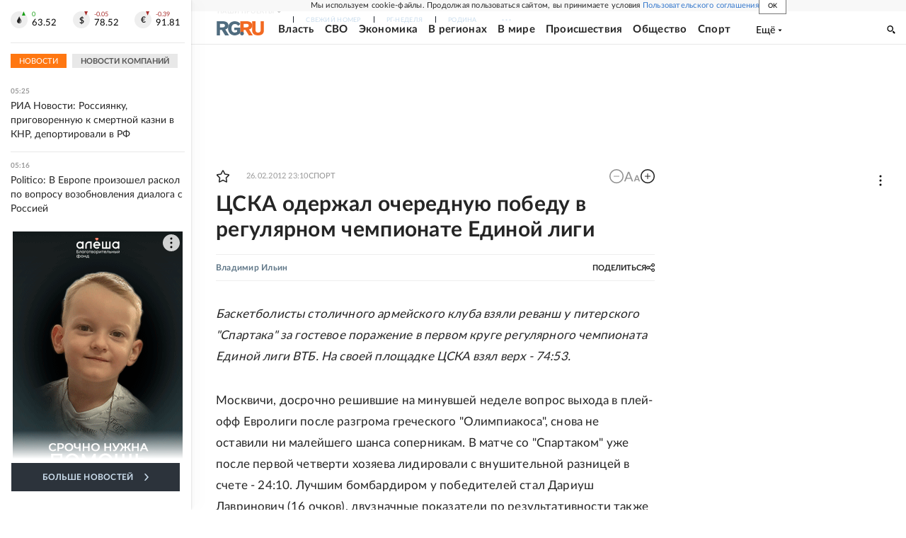

--- FILE ---
content_type: text/html
request_url: https://tns-counter.ru/nc01a**R%3Eundefined*rg_ru/ru/UTF-8/tmsec=mx3_rg_ru/839764652***
body_size: 16
content:
32E47C4E6969A311G1768530705:32E47C4E6969A311G1768530705